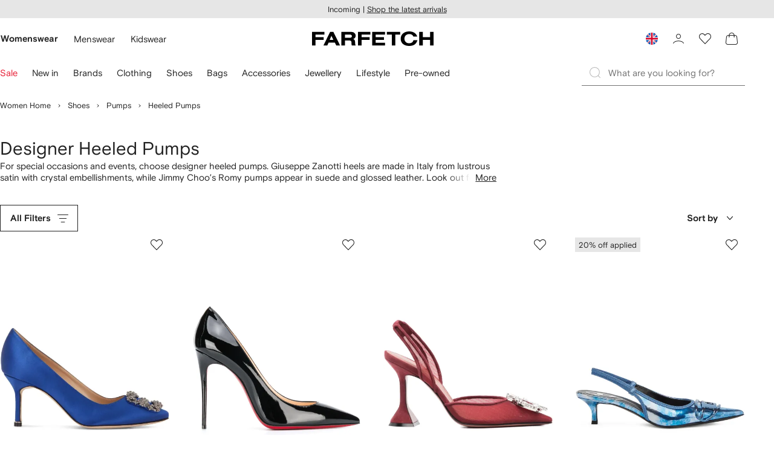

--- FILE ---
content_type: text/javascript
request_url: https://cdn-static.farfetch-contents.com/assets/portal-core-appportal/desktop/2376.client.ff5aa4ec9f822827abbd.esnext.js
body_size: 10886
content:
(self.webpackChunk_portal_app_portal_cr=self.webpackChunk_portal_app_portal_cr||[]).push([[2376],{15052:(e,t,r)=>{"use strict";r.d(t,{Z:()=>d});var n=r(52903),i=r(95476),o=r(33879),l=r(2784),a=r(61599),u=r(47054),c=r(75590);let s=(0,l.forwardRef)(({flow:e,onClick:t,...r},l)=>{let{isRTL:a}=(0,c.a)(),{handleArrowClick:s}=(0,u.Z)(e);return(0,n.tZ)(o.HX,{ref:l,onClick:e=>{e.preventDefault(),e.stopPropagation(),s(),t&&t(e)},...r,children:(0,n.tZ)(i.Z,{id:a?"prev"===e?"chevronRightSmall":"chevronLeftSmall":"prev"===e?"chevronLeftSmall":"chevronRightSmall"})})});s.displayName="CarouselArrowSmall";let d=(0,a.Z)(s,"CarouselArrowSmall")},19156:(e,t,r)=>{"use strict";r.d(t,{Z:()=>Z});var n=r(52903),i=r(41400),o=r(2784),l=r(61599),a=r(52248);let u=a.Z.div`
    overflow: auto;
`,c=(0,l.Z)(u,"PaginationContainer");var s=r(71675);let d=(0,a.Z)(s.E.div)`
    --scroll-track-height: 0.2rem;
    position: relative;
    width: 100%;
    height: var(--scroll-track-height);
    overflow: hidden;
    margin: var(--spacers-l12) 0;
    border-radius: var(--borders-corner-s);
    background-color: var(--colors-navigation-primary-active-stroke);
`,f=(e,t)=>{if(!e)return 0;let{clientWidth:r,scrollWidth:n}=e;return r/n*t};var p=r(34558),v=r(77713);function m(){return{scrollX:(0,v.B)(0),scrollY:(0,v.B)(0),scrollXProgress:(0,v.B)(0),scrollYProgress:(0,v.B)(0)}}function y(e,t,r){r.set(e&&t?e/t:0)}var b=r(11379),g=r(3960),O=r(9340),E=r(92825),h=r(16294),P=r(9028);function S(e){for(var t=[],r=1;r<arguments.length;r++)t[r-1]=arguments[r];var n=e.length;return(0,P.N)(t,function(){for(var r="",i=0;i<n;i++)r+=e[i],t[i]&&(r+=t[i].get());return r})}var w=r(52591);let j=(0,a.Z)(s.E.span)`
    will-change: transform;
    position: absolute;
    height: var(--scroll-track-height);
    border-radius: var(--borders-corner-s);
    background-color: var(--colors-navigation-primary-active-indicator);
`,T=(0,w.Z)(j,"Indicator");var D=r(28519);let I=(0,o.forwardRef)(({scrollElementRef:e,indicator:t=T,hideWithNoScroll:r=!1,...i},l)=>{let a=(0,o.useRef)(null),u=(0,D.Z)(l||null,a),{scrollXProgress:c}=function(e){var t=(0,p.h)(m);return(0,g.L)(function(){var r=e.current;if((0,O.k)(!!r,"ref provided to useScroll must be passed into a HTML element."),r){var n,i,o=(n=function(){return{xOffset:r.scrollLeft,yOffset:r.scrollTop,xMaxOffset:r.scrollWidth-r.offsetWidth,yMaxOffset:r.scrollHeight-r.offsetHeight}},(i=function(){var e=n(),r=e.xOffset,i=e.yOffset,o=e.xMaxOffset,l=e.yMaxOffset;t.scrollX.set(r),t.scrollY.set(i),y(r,o,t.scrollXProgress),y(i,l,t.scrollYProgress)})(),i),l=(0,b.E)(r,"scroll",o,{passive:!0}),a=(0,b.E)(r,"resize",o);return function(){l&&l(),a&&a()}}},[]),t}(e),s=(0,E.c)(0),v=(0,E.c)(0),P=(0,E.c)(null),w=(0,h.H)(c,e=>{let t=s.get();return t?e*(t-v.get()):0}),j=S`translate3d(${w}px, 0, 0)`,I=S`${v}px`;return(0,o.useEffect)(()=>{let t=e=>{s.set(e.clientWidth)},r=e=>{v.set(f(e,s.get()))},n=()=>{var n,i;(null===(n=null==a?void 0:a.current)||void 0===n?void 0:n.offsetParent)!==null&&t(a.current),r(e.current),null===(i=null==e?void 0:e.current)||void 0===i||i.dispatchEvent(new CustomEvent("scroll"))},i=new MutationObserver(n),o=new ResizeObserver(n);return t(a.current),r(null==e?void 0:e.current),e.current&&i.observe(e.current,{childList:!0}),a.current&&o.observe(a.current),e.current&&o.observe(e.current),()=>{i.disconnect(),o.disconnect()}},[e,s,v]),(0,o.useEffect)(()=>{let e=()=>{if(!r)return;let e=s.get(),t=v.get(),n=null;e>0&&t>0&&t>=e&&(n="none"),P.get()!==n&&P.set(n)};e();let t=s.onChange(e),n=v.onChange(e);return()=>{t(),n()}},[P,r,v,s]),(0,n.tZ)(d,{style:{display:P},ref:u,...i,children:(0,n.tZ)(t,{style:{transform:j,width:I}})})});I.displayName="ScrollFluidPagination";let C=(0,l.Z)(I,"ScrollFluidPagination"),_=(0,o.forwardRef)(({...e},t)=>{let{containerRef:r}=(0,o.useContext)(i.Z);return(0,n.tZ)(c,{children:(0,n.tZ)(C,{scrollElementRef:r,hideWithNoScroll:!0,ref:t,...e})})});_.displayName="BaseCarouselPagination";var N=r(27772);let A=(0,a.Z)(_)`
    overflow: auto;
    ${(0,N.Z)("Indicator")} {
        transition: none;
    }
`,Z=(0,l.Z)(A,"CarouselPagination")},80190:(e,t,r)=>{"use strict";r.d(t,{Z:()=>d});var n=r(52235),i=r(82904),o=r(3211),l=r(22619),a=r(61599),u=r(9793),c=r(52248);let s=(0,c.Z)(n.Z)`
    @media (${({theme:e})=>e.mediaQuery.md}) {
        overflow: hidden;
        display: block;
    }
    ${({theme:e,itemsToShow:t,scrollCue:r})=>(0,u.Z)(e.mediaQuery,t,r)}
`;s.defaultProps={wrapper:i.Z,carouselContainer:o.Z,itemsToShow:l.eq,scrollCue:l.E_,bleed:l.TA,variant:l.X6};let d=(0,a.Z)(s,l.X6)},3645:(e,t,r)=>{"use strict";r.d(t,{Z:()=>a});var n=r(61599),i=r(42327),o=r(52248);let l=(0,o.Z)(i.Z)`
    padding-top: calc(4 / 3 * 100%);
`,a=(0,n.Z)(l,"ProductCardImageSkeleton")},73027:(e,t,r)=>{"use strict";r.d(t,{Z:()=>a});var n=r(61599),i=r(42327),o=r(52248);let l=(0,o.Z)(i.Z)`
    height: 2.2rem;
`,a=(0,n.Z)(l,"ProductCardInfoSkeleton")},44143:(e,t,r)=>{"use strict";r.d(t,{Z:()=>a});var n=r(27772),i=r(61599),o=r(52248);let l=o.Z.div`
    ${(0,n.Z)("ProductCardInfoSkeleton")}:nth-of-type(2) {
        width: 70%;
        margin-top: 3.2rem;
    }

    ${(0,n.Z)("ProductCardInfoSkeleton")}:nth-of-type(3) {
        width: 90%;
        margin-top: var(--spacers-c6);
    }

    ${(0,n.Z)("ProductCardInfoSkeleton")}:nth-of-type(4) {
        width: 50%;
        margin-top: var(--spacers-c12);
    }
`,a=(0,i.Z)(l,"ProductCardSkeleton")},47121:(e,t,r)=>{"use strict";r.d(t,{Z:()=>f});var n=r(27772),i=r(61599),o=r(52903),l=r(2784),a=r(13422);let u=({children:e,value:t})=>{let r=(0,l.useRef)(null);return(0,o.tZ)(a.Z.Provider,{value:{...t,ref:r},children:e})},c=(0,l.forwardRef)(({as:e="div",children:t,buttonPosition:r,...n},i)=>(0,o.tZ)(u,{value:{buttonPosition:r},children:(0,o.tZ)(e,{ref:i,...n,children:t})}));c.displayName="BaseProductShowcase";var s=r(52248);let d=(0,s.Z)(c)`
    position: relative;
    max-width: var(--page-max-width);
    display: grid;
    grid-template-areas: 'header' 'content';

    &:has(> ${(0,n.Z)("ProductShowcaseFooter")}) {
        grid-template-areas: 'header' 'content' 'footer';

        ${({buttonPosition:e,theme:t})=>"top"===e?`
                    @media (${t.mediaQuery.sm}) {
                        grid-template-areas: 'header footer' 'content content';
                    }
                `:""}
    }

    grid-template-columns: minmax(0, 1fr);
    gap: var(--spacers-c24) var(--spacers-c12);

    @media (${({theme:e})=>e.mediaQuery.sm}) {
        gap: var(--spacers-l36) var(--spacers-c12);
    }

    & > ${(0,n.Z)("ProductShowcaseFooter")} {
        justify-content: ${({buttonPosition:e})=>"top"===e?"flex-end":"center"};
        align-items: ${({buttonPosition:e})=>"top"===e?"flex-end":"center"};
    }

    ${(0,n.Z)("CarouselContainer")} {
        display: block;
        grid-area: content;
    }

    ${(0,n.Z)("CarouselStandard")} ${(0,n.Z)("CarouselPagination")} {
        margin-top: var(--spacers-c24);
        margin-bottom: 0;

        @media (${({theme:e})=>e.mediaQuery.sm}) {
            margin-top: var(--spacers-l36);
        }
    }
`,f=(0,i.Z)(d,"ProductShowcase")},98708:(e,t,r)=>{"use strict";r.d(t,{Z:()=>l});var n=r(61599),i=r(52248);let o=i.Z.div`
    display: flex;
    flex-direction: column;
    justify-content: center;
    grid-area: header;
    word-break: break-word;
    hyphens: auto;
`,l=(0,n.Z)(o,"ProductShowcaseHeader")},64114:(e,t,r)=>{"use strict";r.d(t,{Z:()=>l});var n=r(61599),i=r(52248);let o=i.Z.div`
    display: grid;
    grid-area: content;
    grid-template-columns: repeat(2, 1fr);
    gap: var(--spacers-c24) var(--spacers-c12);

    @media (${({theme:e})=>e.mediaQuery.sm}) {
        gap: var(--spacers-l36) var(--spacers-c24);
    }

    @media (${({theme:e})=>e.mediaQuery.md}) {
        grid-template-columns: repeat(4, 1fr);
        gap: var(--spacers-l36);
    }

    @media (${({theme:e})=>e.mediaQuery.lg}) {
        gap: var(--spacers-l36) var(--spacers-c48);
    }
`,l=(0,n.Z)(o,"ProductShowcaseTileGrid")},13422:(e,t,r)=>{"use strict";r.d(t,{Z:()=>n});let n=(0,r(2784).createContext)({buttonPosition:"bottom"})},80950:e=>{var t={kind:"Document",definitions:[{kind:"OperationDefinition",operation:"query",name:{kind:"Name",value:"UserPreferences"},variableDefinitions:[],directives:[],selectionSet:{kind:"SelectionSet",selections:[{kind:"Field",name:{kind:"Name",value:"user"},arguments:[],directives:[],selectionSet:{kind:"SelectionSet",selections:[{kind:"Field",name:{kind:"Name",value:"preference"},arguments:[],directives:[],selectionSet:{kind:"SelectionSet",selections:[{kind:"Field",name:{kind:"Name",value:"recommendationsEnabled"},arguments:[],directives:[]},{kind:"Field",name:{kind:"Name",value:"recentlyViewedEnabled"},arguments:[],directives:[]}]}}]}}]}}],loc:{start:0,end:85}};t.loc.source={body:"query UserPreferences{user{preference{recommendationsEnabled recentlyViewedEnabled}}}",name:"GraphQL request",locationOffset:{line:1,column:1}};var r={};function n(e,t){for(var r=0;r<e.definitions.length;r++){var n=e.definitions[r];if(n.name&&n.name.value==t)return n}}t.definitions.forEach(function(e){if(e.name){var t=new Set;(function e(t,r){if("FragmentSpread"===t.kind)r.add(t.name.value);else if("VariableDefinition"===t.kind){var n=t.type;"NamedType"===n.kind&&r.add(n.name.value)}t.selectionSet&&t.selectionSet.selections.forEach(function(t){e(t,r)}),t.variableDefinitions&&t.variableDefinitions.forEach(function(t){e(t,r)}),t.definitions&&t.definitions.forEach(function(t){e(t,r)})})(e,t),r[e.name.value]=t}}),e.exports=t,e.exports.UserPreferences=function(e,t){var i={kind:e.kind,definitions:[n(e,t)]};e.hasOwnProperty("loc")&&(i.loc=e.loc);var o=r[t]||new Set,l=new Set,a=new Set;for(o.forEach(function(e){a.add(e)});a.size>0;){var u=a;a=new Set,u.forEach(function(e){l.has(e)||(l.add(e),(r[e]||new Set).forEach(function(e){a.add(e)}))})}return l.forEach(function(t){var r=n(e,t);r&&i.definitions.push(r)}),i}(t,"UserPreferences")},69802:(e,t,r)=>{"use strict";r.d(t,{a:()=>s});var n=r(91950),i=r(44143),o=r(3645),l=r(73027),a=r(52903);let u=()=>(0,a.BX)(i.Z,{children:[(0,a.tZ)(o.Z,{}),(0,a.tZ)(l.Z,{}),(0,a.tZ)(l.Z,{}),(0,a.tZ)(l.Z,{})]});var c=r(64114);let s=()=>(0,a.tZ)(c.Z,{children:Array.from({length:n.yp}).map((e,t)=>(0,a.tZ)(u,{},t))})},31522:(e,t,r)=>{"use strict";r.d(t,{f:()=>g});var n=r(80190),i=r(48033),o=r(91950),l=r(44143),a=r(3645),u=r(52903);let c=["bleed","itemsToShow","slideContainerComponent"];function s(e,t){var r=Object.keys(e);if(Object.getOwnPropertySymbols){var n=Object.getOwnPropertySymbols(e);t&&(n=n.filter(function(t){return Object.getOwnPropertyDescriptor(e,t).enumerable})),r.push.apply(r,n)}return r}function d(e){for(var t=1;t<arguments.length;t++){var r=null!=arguments[t]?arguments[t]:{};t%2?s(Object(r),!0).forEach(function(t){var n,i;n=t,i=r[t],(n=function(e){var t=function(e,t){if("object"!=typeof e||!e)return e;var r=e[Symbol.toPrimitive];if(void 0!==r){var n=r.call(e,t||"default");if("object"!=typeof n)return n;throw TypeError("@@toPrimitive must return a primitive value.")}return("string"===t?String:Number)(e)}(e,"string");return"symbol"==typeof t?t:String(t)}(n))in e?Object.defineProperty(e,n,{value:i,enumerable:!0,configurable:!0,writable:!0}):e[n]=i}):Object.getOwnPropertyDescriptors?Object.defineProperties(e,Object.getOwnPropertyDescriptors(r)):s(Object(r)).forEach(function(t){Object.defineProperty(e,t,Object.getOwnPropertyDescriptor(r,t))})}return e}function f(e){let{bleed:t=!0,itemsToShow:r,slideContainerComponent:s}=e,f=function(e,t){if(null==e)return{};var r,n,i=function(e,t){if(null==e)return{};var r,n,i={},o=Object.keys(e);for(n=0;n<o.length;n++)r=o[n],t.indexOf(r)>=0||(i[r]=e[r]);return i}(e,t);if(Object.getOwnPropertySymbols){var o=Object.getOwnPropertySymbols(e);for(n=0;n<o.length;n++)r=o[n],!(t.indexOf(r)>=0)&&Object.prototype.propertyIsEnumerable.call(e,r)&&(i[r]=e[r])}return i}(e,c);return(0,u.tZ)(n.Z,d(d({bleed:t,"data-testid":"minimal-carousel-skeleton",itemsToShow:r},f),{},{children:(0,u.tZ)(i.Z,{isAligned:!0,slideContainer:s,children:Array.from({length:o.Xe}).map((e,t)=>(0,u.tZ)(l.Z,{children:(0,u.tZ)(a.Z,{})},t))})}))}var p=r(66825),v=r(93809);let m=["withTitle","itemsToShow","slideContainerComponent"];function y(e,t){var r=Object.keys(e);if(Object.getOwnPropertySymbols){var n=Object.getOwnPropertySymbols(e);t&&(n=n.filter(function(t){return Object.getOwnPropertyDescriptor(e,t).enumerable})),r.push.apply(r,n)}return r}function b(e){for(var t=1;t<arguments.length;t++){var r=null!=arguments[t]?arguments[t]:{};t%2?y(Object(r),!0).forEach(function(t){var n,i;n=t,i=r[t],(n=function(e){var t=function(e,t){if("object"!=typeof e||!e)return e;var r=e[Symbol.toPrimitive];if(void 0!==r){var n=r.call(e,t||"default");if("object"!=typeof n)return n;throw TypeError("@@toPrimitive must return a primitive value.")}return("string"===t?String:Number)(e)}(e,"string");return"symbol"==typeof t?t:String(t)}(n))in e?Object.defineProperty(e,n,{value:i,enumerable:!0,configurable:!0,writable:!0}):e[n]=i}):Object.getOwnPropertyDescriptors?Object.defineProperties(e,Object.getOwnPropertyDescriptors(r)):y(Object(r)).forEach(function(t){Object.defineProperty(e,t,Object.getOwnPropertyDescriptor(r,t))})}return e}let g=e=>{let{withTitle:t,itemsToShow:r,slideContainerComponent:n}=e,i=function(e,t){if(null==e)return{};var r,n,i=function(e,t){if(null==e)return{};var r,n,i={},o=Object.keys(e);for(n=0;n<o.length;n++)r=o[n],t.indexOf(r)>=0||(i[r]=e[r]);return i}(e,t);if(Object.getOwnPropertySymbols){var o=Object.getOwnPropertySymbols(e);for(n=0;n<o.length;n++)r=o[n],!(t.indexOf(r)>=0)&&Object.prototype.propertyIsEnumerable.call(e,r)&&(i[r]=e[r])}return i}(e,m);return(0,u.BX)(v.Z,b(b({gap:"c16","data-testid":"minimal-skeleton"},i),{},{children:[t?(0,u.tZ)(p.YP,{width:"35%"}):null,(0,u.tZ)(f,{bleed:!1,itemsToShow:r??o.kK,slideContainerComponent:n})]}))}},86520:(e,t,r)=>{"use strict";r.d(t,{n:()=>j});var n=r(66825),i=r(80190),o=r(48033),l=r(43323),a=r(15052),u=r(19156),c=r(91950),s=r(44143),d=r(3645),f=r(73027),p=r(52903);let v=()=>(0,p.BX)(s.Z,{children:[(0,p.tZ)(d.Z,{}),(0,p.tZ)(f.Z,{}),(0,p.tZ)(f.Z,{}),(0,p.tZ)(f.Z,{})]});var m=r(7936);function y(e,t){var r=Object.keys(e);if(Object.getOwnPropertySymbols){var n=Object.getOwnPropertySymbols(e);t&&(n=n.filter(function(t){return Object.getOwnPropertyDescriptor(e,t).enumerable})),r.push.apply(r,n)}return r}function b(e){for(var t=1;t<arguments.length;t++){var r=null!=arguments[t]?arguments[t]:{};t%2?y(Object(r),!0).forEach(function(t){var n,i;n=t,i=r[t],(n=function(e){var t=function(e,t){if("object"!=typeof e||!e)return e;var r=e[Symbol.toPrimitive];if(void 0!==r){var n=r.call(e,t||"default");if("object"!=typeof n)return n;throw TypeError("@@toPrimitive must return a primitive value.")}return("string"===t?String:Number)(e)}(e,"string");return"symbol"==typeof t?t:String(t)}(n))in e?Object.defineProperty(e,n,{value:i,enumerable:!0,configurable:!0,writable:!0}):e[n]=i}):Object.getOwnPropertyDescriptors?Object.defineProperties(e,Object.getOwnPropertyDescriptors(r)):y(Object(r)).forEach(function(t){Object.defineProperty(e,t,Object.getOwnPropertyDescriptor(r,t))})}return e}function g(e){let{withPagination:t,slideContainerComponent:r}=e,n=(0,m.d)();return(0,p.BX)(i.Z,b(b({"data-testid":"showcase-carousel-skeleton"},n),{},{children:[(0,p.tZ)(o.Z,{isAligned:!0,slideContainer:r,children:Array.from({length:c.yp}).map((e,t)=>(0,p.tZ)(v,{},t))}),(0,p.BX)(l.Z,{children:[(0,p.tZ)(a.Z,{flow:"prev"}),(0,p.tZ)(a.Z,{flow:"next"})]}),t?(0,p.tZ)(u.Z,{}):null]}))}var O=r(47121),E=r(98708),h=r(93809);let P=["withTitle","withSubTitle","withPagination","withSkeleton","itemsToShow","slideContainerComponent"];function S(e,t){var r=Object.keys(e);if(Object.getOwnPropertySymbols){var n=Object.getOwnPropertySymbols(e);t&&(n=n.filter(function(t){return Object.getOwnPropertyDescriptor(e,t).enumerable})),r.push.apply(r,n)}return r}function w(e){for(var t=1;t<arguments.length;t++){var r=null!=arguments[t]?arguments[t]:{};t%2?S(Object(r),!0).forEach(function(t){var n,i;n=t,i=r[t],(n=function(e){var t=function(e,t){if("object"!=typeof e||!e)return e;var r=e[Symbol.toPrimitive];if(void 0!==r){var n=r.call(e,t||"default");if("object"!=typeof n)return n;throw TypeError("@@toPrimitive must return a primitive value.")}return("string"===t?String:Number)(e)}(e,"string");return"symbol"==typeof t?t:String(t)}(n))in e?Object.defineProperty(e,n,{value:i,enumerable:!0,configurable:!0,writable:!0}):e[n]=i}):Object.getOwnPropertyDescriptors?Object.defineProperties(e,Object.getOwnPropertyDescriptors(r)):S(Object(r)).forEach(function(t){Object.defineProperty(e,t,Object.getOwnPropertyDescriptor(r,t))})}return e}let j=e=>{let{withTitle:t,withSubTitle:r,withPagination:i,withSkeleton:o,itemsToShow:l,slideContainerComponent:a}=e,u=function(e,t){if(null==e)return{};var r,n,i=function(e,t){if(null==e)return{};var r,n,i={},o=Object.keys(e);for(n=0;n<o.length;n++)r=o[n],t.indexOf(r)>=0||(i[r]=e[r]);return i}(e,t);if(Object.getOwnPropertySymbols){var o=Object.getOwnPropertySymbols(e);for(n=0;n<o.length;n++)r=o[n],!(t.indexOf(r)>=0)&&Object.prototype.propertyIsEnumerable.call(e,r)&&(i[r]=e[r])}return i}(e,P);return(0,p.BX)(O.Z,w(w({buttonPosition:"top","data-testid":"showcase-skeleton"},u),{},{children:[t||r?(0,p.BX)(E.Z,{as:h.Z,gap:"c8",children:[t?(0,p.tZ)(n.Li,{width:"35%"}):null,r?(0,p.tZ)(n.YB,{width:"30%"}):null]}):null,(0,p.tZ)(g,{withPagination:i,itemsToShow:l,slideContainerComponent:a})]}))}},91950:(e,t,r)=>{"use strict";r.d(t,{$L:()=>s,SG:()=>d,Xe:()=>a,il:()=>m,k2:()=>p,kK:()=>f,tE:()=>c,vY:()=>v,vo:()=>y,yp:()=>l,yz:()=>u});var n=r(22619);function i(e,t){var r=Object.keys(e);if(Object.getOwnPropertySymbols){var n=Object.getOwnPropertySymbols(e);t&&(n=n.filter(function(t){return Object.getOwnPropertyDescriptor(e,t).enumerable})),r.push.apply(r,n)}return r}function o(e){for(var t=1;t<arguments.length;t++){var r=null!=arguments[t]?arguments[t]:{};t%2?i(Object(r),!0).forEach(function(t){var n,i;n=t,i=r[t],(n=function(e){var t=function(e,t){if("object"!=typeof e||!e)return e;var r=e[Symbol.toPrimitive];if(void 0!==r){var n=r.call(e,t||"default");if("object"!=typeof n)return n;throw TypeError("@@toPrimitive must return a primitive value.")}return("string"===t?String:Number)(e)}(e,"string");return"symbol"==typeof t?t:String(t)}(n))in e?Object.defineProperty(e,n,{value:i,enumerable:!0,configurable:!0,writable:!0}):e[n]=i}):Object.getOwnPropertyDescriptors?Object.defineProperties(e,Object.getOwnPropertyDescriptors(r)):i(Object(r)).forEach(function(t){Object.defineProperty(e,t,Object.getOwnPropertyDescriptor(r,t))})}return e}let l=6,a=6,u=50,c=12,s=12,d=12,f={xs:4,sm:4,md:4,lg:4,xl:4},p={displayThumbnailImages:!1,displayPagination:!1,displayWishlist:!0,displaySkeleton:!0,displayWishlistButton:!0,displayLabel:!0,displaySecondaryCTA:!0},v={x:1,y:0},m=o(o({},n.eq),{},{_initial:2,xs:2}),y=o(o({},n.E_),{},{_initial:n.XD.SMALL,xs:n.XD.SMALL})},87990:(e,t,r)=>{"use strict";r.d(t,{c:()=>d});var n=r(41344),i=r(24607),o=r(73253),l=r(87639),a=r(22224),u=r(88310);function c(e,t){var r=Object.keys(e);if(Object.getOwnPropertySymbols){var n=Object.getOwnPropertySymbols(e);t&&(n=n.filter(function(t){return Object.getOwnPropertyDescriptor(e,t).enumerable})),r.push.apply(r,n)}return r}function s(e){for(var t=1;t<arguments.length;t++){var r=null!=arguments[t]?arguments[t]:{};t%2?c(Object(r),!0).forEach(function(t){var n,i;n=t,i=r[t],(n=function(e){var t=function(e,t){if("object"!=typeof e||!e)return e;var r=e[Symbol.toPrimitive];if(void 0!==r){var n=r.call(e,t||"default");if("object"!=typeof n)return n;throw TypeError("@@toPrimitive must return a primitive value.")}return("string"===t?String:Number)(e)}(e,"string");return"symbol"==typeof t?t:String(t)}(n))in e?Object.defineProperty(e,n,{value:i,enumerable:!0,configurable:!0,writable:!0}):e[n]=i}):Object.getOwnPropertyDescriptors?Object.defineProperties(e,Object.getOwnPropertyDescriptors(r)):c(Object(r)).forEach(function(t){Object.defineProperty(e,t,Object.getOwnPropertyDescriptor(r,t))})}return e}function d(e){let{page:t}=(0,a.V7)(),{knownRootCategories:r}=t,c=e.suggestionType===i.sW.LISTING_PREVIEW;return{performLoadTracker:function(t){let i,{suggestions:o,initialLoadTime:a,error:s,moduleStateOverride:d,recommendationId:f=null,outfitSource:p=null,strategy:v=null}=t;if(c)return;let m=null==o?void 0:o.length,y=!o||s?[]:o,b=(0,l.xH)(e.actionArea),g=[(0,l.XO)(e.suggestionType,b,y,f,p)],O=(0,l.vz)(y),E=(0,l.FY)(y),h=(0,l.Jc)(y),P=(0,l.nw)(y,r),S=(0,l.ix)(e.coords);i=s?n.c9.ERROR:m?n.c9.LOAD:n.c9.UNLOAD;let w=Date.now()-a,j=(0,l.$t)(e.suggestionType,p),T={tid:n.Mq.Load,actionArea:b,moduleId:g,moduleVersion:[""],modulePublicationDate:[""],moduleState:d?[d]:[i],moduleContentID:[[""]],moduleContentVersion:[[""]],moduleContentPublicationDate:[[""]],recommendationsId:[f||""],moduleType:[n.cG],contentType:[j],recsType:[(0,l.qT)(e.suggestionType,p)],recsStrategy:(0,l.D_)(e.suggestionType,j,y,v),targetType:O,targetId:E,moduleContentDepartment:P,itemCoordinates:S,moduleBenefit:[""],moduleLoadTime:w,val:{productIdsFastDelivery:h}};(0,u.Z)((0,l.Cw)(T))},performSeenTracker:function(t){let{suggestions:i,recommendationId:o=null,outfitSource:a=null,strategy:s=null}=t;if(!i||c)return;let d=(0,l.xH)(e.actionArea),f=(0,l.$t)(e.suggestionType,a),p=[(0,l.XO)(e.suggestionType,d,i,o,a)],v=(0,l.vz)(i),m=(0,l.FY)(i),y=(0,l.Jc)(i),b=(0,l.nw)(i,r),g={tid:n.Mq.Seen,actionArea:d,moduleId:p,moduleVersion:[""],modulePublicationDate:[""],moduleState:[n.c9.SEEN],moduleContentID:[[""]],moduleContentVersion:[[""]],moduleContentPublicationDate:[[""]],recommendationsId:[o||""],moduleType:[n.cG],contentType:[f],recsType:[(0,l.qT)(e.suggestionType,a)],recsStrategy:(0,l.D_)(e.suggestionType,f,i,s),targetType:v,targetId:m,moduleContentDepartment:b,val:{productIdsFastDelivery:y}};(0,u.Z)((0,l.Cw)(g))},performContentSeenTracker:function(t,i,a,d,f,p){var v,m;if(!t||!i||c)return;let y=(0,l.xH)(e.actionArea),b=(0,l.$t)(e.suggestionType,d),g=[(0,l.XO)(e.suggestionType,y,i,a,d)],O=(0,l.vz)([t]),E=(0,l.FY)([t]),h=(0,l.nw)([t],r),P=d===o.zp.MANUAL?"stl_manual":"1",S=(null===(v=t.deliveryMethods)||void 0===v?void 0:v.some(e=>e.type===o.l.FAST_DELIVERY))||!1,w={tid:n.Mq.ContentSeen,actionArea:y,moduleId:g,moduleVersion:[""],modulePublicationDate:[""],moduleState:[n.c9.SEEN],moduleContentID:[[""]],moduleContentVersion:[[""]],moduleContentPublicationDate:[[""]],recommendationsId:[a||""],moduleType:[n.cG],contentType:[b],recsType:[(0,l.qT)(e.suggestionType,d)],recsStrategy:[b===n.wF.DYNAMIC&&(null==t?void 0:t.strategy)||""],targetType:O,targetId:E,moduleContentDepartment:h,val:JSON.stringify(s(s({recommendationsModuleName:null===(m=e.suggestionType)||void 0===m?void 0:m.toLowerCase(),recommendationsStrategy:null==t?void 0:t.strategy,recommendationsId:p,merchandiseTagId:null==t?void 0:t.merchandiseTagId,productId:null==t?void 0:t.id,position:f},"SHOP_THE_LOOK"===e.suggestionType?{recommendationsOutfitRank:P}:{}),{},{productIdsFastDelivery:S}))};(0,u.Z)((0,l.Cw)(w))},performWishlistTracker:function(t,r,i,o,a){if(c)return;let s=(0,l.xH)(e.actionArea),d=[(0,l.XO)(e.suggestionType,s,t,i,a)],f={tid:o?n.Mq.RemoveFromWishlist:n.Mq.AddToWishlist,moduleId:d,modulePublicationDate:[""],moduleVersion:[""],targetId:[r]};(0,u.Z)((0,l.Cw)(f))},performMovementTracker:function(t,r,o,a){if(!t||c)return;let s=(0,l.xH)(e.actionArea),d=[(0,l.XO)(e.suggestionType,s,t,r,a)],f={tid:o===i.AI.NEXT?n.Mq.MoveRight:n.Mq.MoveLeft,moduleId:d,modulePublicationDate:[""],moduleVersion:[""]};(0,u.Z)((0,l.Cw)(f))},performExternalTriggersClickTracker:function(e){if(!e||c)return;let t=null==e?void 0:e.find(e=>"CLICK"===e.type);null!=t&&t.uri&&navigator.sendBeacon(t.uri)},performExternalTriggersViewTracker:function(e){if(c)return;let t=null==e?void 0:e.find(e=>"VIEW"===e.type);if(null!=t&&t.uri){let e=document.createElement("img");e.style.display="none",e.src=null==t?void 0:t.uri,document.body.appendChild(e)}},buildDataFFrefUrlTracker:function(t,r,n,i){if(!t)return;if(null!=i&&i.ffRef)return i.ffRef;let o=(0,l.xH)(e.actionArea),a=[(0,l.XO)(e.suggestionType,o,t,r,n)];return`inspirationModule|${a}|||||`}}}},7936:(e,t,r)=>{"use strict";r.d(t,{d:()=>i});var n=r(91950);let i=()=>({itemsToShow:n.il,scrollCue:n.vo})},2376:(e,t,r)=>{"use strict";r.d(t,{fN:()=>s.f,Vw:()=>H,ev:()=>o.ev,NH:()=>q,d0:()=>o.d0,sW:()=>o.sW,vt:()=>X.v,vO:()=>K});var n=r(22441),i=r(91950),o=r(24607),l=r(38939),a=r(2784),u=r(66963),c=r(65536),s=r(31522),d=r(86520),f=r(49203),p=r(43495),v=r(41344),m=r(87990);let y=e=>{let{performLoadTracker:t}=(0,m.c)(e);(0,a.useEffect)(()=>{t({suggestions:null,moduleStateOverride:v.c9.PLACEHOLDER,initialLoadTime:Date.now()})},[])};var b=r(69802);function g(e,t){var r=Object.keys(e);if(Object.getOwnPropertySymbols){var n=Object.getOwnPropertySymbols(e);t&&(n=n.filter(function(t){return Object.getOwnPropertyDescriptor(e,t).enumerable})),r.push.apply(r,n)}return r}function O(e){for(var t=1;t<arguments.length;t++){var r=null!=arguments[t]?arguments[t]:{};t%2?g(Object(r),!0).forEach(function(t){var n,i;n=t,i=r[t],(n=function(e){var t=function(e,t){if("object"!=typeof e||!e)return e;var r=e[Symbol.toPrimitive];if(void 0!==r){var n=r.call(e,t||"default");if("object"!=typeof n)return n;throw TypeError("@@toPrimitive must return a primitive value.")}return("string"===t?String:Number)(e)}(e,"string");return"symbol"==typeof t?t:String(t)}(n))in e?Object.defineProperty(e,n,{value:i,enumerable:!0,configurable:!0,writable:!0}):e[n]=i}):Object.getOwnPropertyDescriptors?Object.defineProperties(e,Object.getOwnPropertyDescriptors(r)):g(Object(r)).forEach(function(t){Object.defineProperty(e,t,Object.getOwnPropertyDescriptor(r,t))})}return e}let E={eligibleSubfolders:null,loggedUserConstraint:{subfolders:null},guestConstraint:{subfolders:null}},h={[o.sW.RECOMMENDED]:O(O({},E),{},{loggedUserConstraint:{subfolders:["/cn"]},guestConstraint:{subfolders:null}}),[o.sW.FEATURED]:O(O({},E),{},{configurationByPage:{product:O(O({},E),{},{eligibleSubfolders:["/","/ae","/ar-ae","/ar","/at","/au","/be","/bh","/br","/by","/ca","/ch","/co","/cn","/de","/dk","/es","/fr","/gr","/hk","/hr","/ie","/il","/in","/it","/jp","/kr","/kw","/mx","/my","/nl","/ph","/pl","/pt","/qa","/ro","/sa","/se","/sg","/th","/tr","/tw","/uk","/za"]})}}),[o.sW.RECENTLY_VIEWED]:O(O({},E),{},{guestConstraint:{subfolders:["/cn"]},loggedUserConstraint:{subfolders:["/cn"]}}),[o.sW.ALTERNATIVE]:E,[o.sW.SAME_COLLECTION]:E,[o.sW.SIMILAR]:E,[o.sW.SAME_BRAND_DIFFERENT_STYLE]:E};var P=r(73253),S=r(95407),w=r(22224),j=r(1637),T=r(80950),D=r.n(T);let I={[o.sW.RECOMMENDED]:h.RECOMMENDED,[o.sW.FEATURED]:h.FEATURED,[o.sW.ALTERNATIVE]:h.ALTERNATIVE,[o.sW.SAME_COLLECTION]:h.SAME_COLLECTION,[o.sW.SIMILAR]:h.SIMILAR,[o.sW.SAME_BRAND_DIFFERENT_STYLE]:h.SAME_BRAND_DIFFERENT_STYLE,[o.sW.RECENTLY_VIEWED]:h.RECENTLY_VIEWED};var C=r(52903);let _=["children","fallback","displayOptions","isIntersecting"],N=["layout"],A=["fallbackProps","loadTrackerProps","children"];function Z(e,t){var r=Object.keys(e);if(Object.getOwnPropertySymbols){var n=Object.getOwnPropertySymbols(e);t&&(n=n.filter(function(t){return Object.getOwnPropertyDescriptor(e,t).enumerable})),r.push.apply(r,n)}return r}function R(e){for(var t=1;t<arguments.length;t++){var r=null!=arguments[t]?arguments[t]:{};t%2?Z(Object(r),!0).forEach(function(t){var n,i;n=t,i=r[t],(n=function(e){var t=function(e,t){if("object"!=typeof e||!e)return e;var r=e[Symbol.toPrimitive];if(void 0!==r){var n=r.call(e,t||"default");if("object"!=typeof n)return n;throw TypeError("@@toPrimitive must return a primitive value.")}return("string"===t?String:Number)(e)}(e,"string");return"symbol"==typeof t?t:String(t)}(n))in e?Object.defineProperty(e,n,{value:i,enumerable:!0,configurable:!0,writable:!0}):e[n]=i}):Object.getOwnPropertyDescriptors?Object.defineProperties(e,Object.getOwnPropertyDescriptors(r)):Z(Object(r)).forEach(function(t){Object.defineProperty(e,t,Object.getOwnPropertyDescriptor(r,t))})}return e}function L(e,t){if(null==e)return{};var r,n,i=function(e,t){if(null==e)return{};var r,n,i={},o=Object.keys(e);for(n=0;n<o.length;n++)r=o[n],t.indexOf(r)>=0||(i[r]=e[r]);return i}(e,t);if(Object.getOwnPropertySymbols){var o=Object.getOwnPropertySymbols(e);for(n=0;n<o.length;n++)r=o[n],!(t.indexOf(r)>=0)&&Object.prototype.propertyIsEnumerable.call(e,r)&&(i[r]=e[r])}return i}let M=(0,l.Z)("div",{target:"egreq1v0"})("width:100%;:empty,:has(> input),:has([data-loading='true']){",e=>{let{hasSkeleton:t}=e;return t?"display: none;":"margin-top: calc(-1 * var(--product-stack-gap, 0));"},";}"),k={[o.d0.SHOWCASE]:d.n,[o.d0.MINIMAL]:s.f,[o.d0.GRID]:b.a,default:()=>null},W=e=>{let{children:t,fallback:r,displayOptions:n,isIntersecting:i}=e,l=L(e,_);y(l);let{data:a,loading:u,error:c}=function(e){var t,r,n;let{page:{pageName:i,isChinaDomain:l},locale:{subfolder:a}}=(0,w.V7)(),{user:{isLogged:u}}=(0,S.useLogin)(),c=!!(e===P.Cg.FEATURED&&l),s=I[e],d=null!=s&&s.configurationByPage?s.configurationByPage[i??""]:s,f=null==d||!d.eligibleSubfolders||d.eligibleSubfolders.includes(a??""),p=null!=d&&!!d.loggedUserConstraint&&(null===(t=d.loggedUserConstraint.subfolders)||void 0===t?void 0:t.includes(a??"")),v=null!=d&&!!d.guestConstraint&&(null===(r=d.guestConstraint.subfolders)||void 0===r?void 0:r.includes(a??"")),m=u&&p,{data:y,loading:b,error:g}=(0,j.useQuery)(D(),{skip:!m||c,ssr:!1});if(c)return{data:!1,loading:b,error:g};if(m){let t=null==y?void 0:null===(n=y.user)||void 0===n?void 0:n.preference;return{data:({[o.sW.RECOMMENDED]:null==t?void 0:t.recommendationsEnabled,[o.sW.RECENTLY_VIEWED]:null==t?void 0:t.recentlyViewedEnabled})[e]??!1,loading:b,error:g}}return f&&(u||!v)?{data:!0,loading:b,error:g}:{data:!1,loading:b,error:g}}(l.suggestionType),s=!!(null!=n&&n.displaySkeleton);return u||!i?(0,C.tZ)(M,{hasSkeleton:s,children:r?(0,C.tZ)(r,{}):null}):!a||c?null:(0,C.tZ)(C.HY,{children:t})},x=e=>{let{fallbackProps:{layout:t},loadTrackerProps:r,children:n}=e,i=L(e.fallbackProps,N),o=L(e,A),l=(0,a.useRef)(null),s=(0,p.Z)(l),d=k[t]||k.default,{performLoadTracker:v}=(0,m.c)(r),y=!!(null!=i&&i.withSkeleton);return(0,C.tZ)(u.Z,{onError:function(e){try{v({suggestions:null,error:e,initialLoadTime:Date.now()})}catch(t){f.monitoringService.warning(t,{productSuggestionsModule:"performLoadTracker"})}},children:(0,C.tZ)(M,R(R({hasSkeleton:y,ref:l},o),{},{children:(0,C.tZ)(W,R(R(R({},r),y&&{fallback:()=>(0,C.tZ)(d,R({},i))}),{},{isIntersecting:s,children:(0,C.tZ)(c.TT,{until:s,children:(0,C.tZ)(c.BY,{fallback:y?(0,C.tZ)(d,R({},i)):null,children:"function"==typeof n?n(R(R({},o),{},{isIntersecting:s,fallback:()=>(0,C.tZ)(d,R({},i))})):n})})}))}))})},Y=["className"];function V(e,t){var r=Object.keys(e);if(Object.getOwnPropertySymbols){var n=Object.getOwnPropertySymbols(e);t&&(n=n.filter(function(t){return Object.getOwnPropertyDescriptor(e,t).enumerable})),r.push.apply(r,n)}return r}function F(e){for(var t=1;t<arguments.length;t++){var r=null!=arguments[t]?arguments[t]:{};t%2?V(Object(r),!0).forEach(function(t){var n,i;n=t,i=r[t],(n=function(e){var t=function(e,t){if("object"!=typeof e||!e)return e;var r=e[Symbol.toPrimitive];if(void 0!==r){var n=r.call(e,t||"default");if("object"!=typeof n)return n;throw TypeError("@@toPrimitive must return a primitive value.")}return("string"===t?String:Number)(e)}(e,"string");return"symbol"==typeof t?t:String(t)}(n))in e?Object.defineProperty(e,n,{value:i,enumerable:!0,configurable:!0,writable:!0}):e[n]=i}):Object.getOwnPropertyDescriptors?Object.defineProperties(e,Object.getOwnPropertyDescriptors(r)):V(Object(r)).forEach(function(t){Object.defineProperty(e,t,Object.getOwnPropertyDescriptor(r,t))})}return e}let $=(0,c.Vo)(()=>Promise.all([r.e(12290),r.e(42576),r.e(85898),r.e(42116),r.e(25019)]).then(r.bind(r,21410)).then(e=>{let{LayoutSelector:t}=e;return t}),{moduleId:"../../node_modules/@modules/product-suggestions/src/components/layout-selector/index.ts"}),H=e=>{var t,r,l,u,c;let{className:s}=e,d=function(e,t){if(null==e)return{};var r,n,i=function(e,t){if(null==e)return{};var r,n,i={},o=Object.keys(e);for(n=0;n<o.length;n++)r=o[n],t.indexOf(r)>=0||(i[r]=e[r]);return i}(e,t);if(Object.getOwnPropertySymbols){var o=Object.getOwnPropertySymbols(e);for(n=0;n<o.length;n++)r=o[n],!(t.indexOf(r)>=0)&&Object.prototype.propertyIsEnumerable.call(e,r)&&(i[r]=e[r])}return i}(e,Y),{getCoords:f}=(0,n.wr)(),p=(0,a.useRef)(null);(0,a.useEffect)(()=>{p.current=d.actionArea!==o.ev.MODAL?f():i.vY},[]);let v=F(F({},d),{},{actionArea:d.actionArea||o.ev.PAGE,coords:p.current,displayOptions:F(F({},i.k2),"displayOptions"in d?F({},d.displayOptions):{})}),m={layout:d.layout,withPagination:(0,o.Pd)(d)?null===(t=d.displayOptions)||void 0===t?void 0:t.displayPagination:void 0,withSubTitle:(0,o.Pd)(d)?!!d.subTitle:void 0,withSkeleton:(null===(r=v.displayOptions)||void 0===r?void 0:r.displaySkeleton)||(null===(l=d.displayOptions)||void 0===l?void 0:l.displaySkeleton),itemsToShow:null===(u=d.displayOptions)||void 0===u?void 0:u.itemsToShow,withTitle:!!d.title,slideContainerComponent:null===(c=d.displayOptions)||void 0===c?void 0:c.slideContainerComponent};return(0,C.tZ)(x,{fallbackProps:m,loadTrackerProps:v,className:s,children:e=>{let{isIntersecting:t,fallback:r}=e;return(0,C.tZ)($,F(F({},v),{},{isIntersecting:t,fallback:r}))}})};var B=r(88310);function U(e,t){var r=Object.keys(e);if(Object.getOwnPropertySymbols){var n=Object.getOwnPropertySymbols(e);t&&(n=n.filter(function(t){return Object.getOwnPropertyDescriptor(e,t).enumerable})),r.push.apply(r,n)}return r}let q=e=>{let t=(0,a.useRef)(null),r=(0,p.Z)(t);return(0,a.useEffect)(()=>{r&&(0,B.Z)({tid:v.Mq.BoundaryReached})},[r]),(0,C.tZ)("div",function(e){for(var t=1;t<arguments.length;t++){var r=null!=arguments[t]?arguments[t]:{};t%2?U(Object(r),!0).forEach(function(t){var n,i;n=t,i=r[t],(n=function(e){var t=function(e,t){if("object"!=typeof e||!e)return e;var r=e[Symbol.toPrimitive];if(void 0!==r){var n=r.call(e,t||"default");if("object"!=typeof n)return n;throw TypeError("@@toPrimitive must return a primitive value.")}return("string"===t?String:Number)(e)}(e,"string");return"symbol"==typeof t?t:String(t)}(n))in e?Object.defineProperty(e,n,{value:i,enumerable:!0,configurable:!0,writable:!0}):e[n]=i}):Object.getOwnPropertyDescriptors?Object.defineProperties(e,Object.getOwnPropertyDescriptors(r)):U(Object(r)).forEach(function(t){Object.defineProperty(e,t,Object.getOwnPropertyDescriptor(r,t))})}return e}({ref:t,"data-tracking-only":!0},e))};var X=r(8464),z=r(76699),G=r(25253);let K=()=>{let{t:e}=(0,z.$)(),{user:t}=(0,G.aF)(),r=(null==t?void 0:t.__typename)==="RegisteredUser",n=e("wbt_meet_the_bestsellers","Meet the bestsellers"),i=e("wbt_bestsellers_for_you","Bestsellers, edited for you");return r?i:n}},41344:(e,t,r)=>{"use strict";let n,i;r.d(t,{Iu:()=>f,Jk:()=>c,Mq:()=>O,Mr:()=>a,YA:()=>u,_f:()=>b,_v:()=>p,a5:()=>l,c9:()=>v,cG:()=>m,r1:()=>y,wF:()=>n,xb:()=>g});var o=r(24607);let l="_",a="-",u=",",c="Local",s="alsoavailablein",d="recs",f={[o.sW.SAME_COLLECTION]:s,[o.sW.RECOMMENDED]:d,[o.sW.RECOMMENDED_FOR_YOU]:d,[o.sW.NEW_IN]:d,[o.sW.FEATURED]:"featured",[o.sW.ALTERNATIVE]:s,[o.sW.SAME_BRAND_DIFFERENT_STYLE]:d,[o.sW.SIMILAR]:d,[o.sW.THIS_WEEKS_MOST_WANTED]:d,[o.sW.RECENTLY_VIEWED]:"recView",[o.sW.SHOP_THE_LOOK]:"shopthelook",[o.sW.TOP_SELLERS]:"topsellers",[o.sW.RECOMMENDED_BY_ITEMS]:"recsbyitems",[o.sW.LISTING_PREVIEW]:d},p={[o.ev.PAGE]:"page_inView",[o.ev.SEARCH_BOX]:"searchBox_shortcuts",[o.ev.MODAL]:"modal_inView"},v={SEEN:"seen",LOAD:"load",IDLE:"idle",ERROR:"error",UNLOAD:"unload",HIDDEN:"hidden",PLACEHOLDER:"placeholder"},m="ProductList";!function(e){e.DYNAMIC="dynamic",e.SERVICE="service",e.CURATED="curated"}(n||(n={}));let y={[o.sW.SAME_COLLECTION]:n.SERVICE,[o.sW.RECOMMENDED]:n.DYNAMIC,[o.sW.RECOMMENDED_FOR_YOU]:n.DYNAMIC,[o.sW.NEW_IN]:n.DYNAMIC,[o.sW.FEATURED]:n.DYNAMIC,[o.sW.ALTERNATIVE]:n.DYNAMIC,[o.sW.SAME_BRAND_DIFFERENT_STYLE]:n.DYNAMIC,[o.sW.SIMILAR]:n.DYNAMIC,[o.sW.THIS_WEEKS_MOST_WANTED]:n.DYNAMIC,[o.sW.RECENTLY_VIEWED]:n.SERVICE,[o.sW.SHOP_THE_LOOK]:n.DYNAMIC,[o.sW.TOP_SELLERS]:n.DYNAMIC,[o.sW.RECOMMENDED_BY_ITEMS]:n.DYNAMIC,[o.sW.LISTING_PREVIEW]:n.SERVICE};!function(e){e.INSPIRE="inspire",e.LOCAL="local engine ",e.CERTONA="certona"}(i||(i={}));let b={[o.sW.SAME_COLLECTION]:"",[o.sW.RECOMMENDED]:i.INSPIRE,[o.sW.RECOMMENDED_FOR_YOU]:i.INSPIRE,[o.sW.NEW_IN]:i.INSPIRE,[o.sW.FEATURED]:i.INSPIRE,[o.sW.ALTERNATIVE]:i.INSPIRE,[o.sW.SAME_BRAND_DIFFERENT_STYLE]:i.INSPIRE,[o.sW.SIMILAR]:i.INSPIRE,[o.sW.THIS_WEEKS_MOST_WANTED]:i.INSPIRE,[o.sW.RECENTLY_VIEWED]:"",[o.sW.SHOP_THE_LOOK]:i.INSPIRE,[o.sW.TOP_SELLERS]:i.INSPIRE,[o.sW.RECOMMENDED_BY_ITEMS]:i.INSPIRE,[o.sW.LISTING_PREVIEW]:""},g="product",O={Load:3373,Seen:3374,ContentSeen:4116,AddToWishlist:35,RemoveFromWishlist:72,ClickFrustration:3810,MoveLeft:645,MoveRight:646,Swipe:651,BoundaryReached:4168}},24607:(e,t,r)=>{"use strict";let n,i,o;r.d(t,{AI:()=>o,Pd:()=>p,cT:()=>m,d0:()=>n,ev:()=>i,sW:()=>f,v3:()=>v});var l=r(73253);function a(e,t){var r=Object.keys(e);if(Object.getOwnPropertySymbols){var n=Object.getOwnPropertySymbols(e);t&&(n=n.filter(function(t){return Object.getOwnPropertyDescriptor(e,t).enumerable})),r.push.apply(r,n)}return r}function u(e){for(var t=1;t<arguments.length;t++){var r=null!=arguments[t]?arguments[t]:{};t%2?a(Object(r),!0).forEach(function(t){var n,i;n=t,i=r[t],(n=function(e){var t=function(e,t){if("object"!=typeof e||!e)return e;var r=e[Symbol.toPrimitive];if(void 0!==r){var n=r.call(e,t||"default");if("object"!=typeof n)return n;throw TypeError("@@toPrimitive must return a primitive value.")}return("string"===t?String:Number)(e)}(e,"string");return"symbol"==typeof t?t:String(t)}(n))in e?Object.defineProperty(e,n,{value:i,enumerable:!0,configurable:!0,writable:!0}):e[n]=i}):Object.getOwnPropertyDescriptors?Object.defineProperties(e,Object.getOwnPropertyDescriptors(r)):a(Object(r)).forEach(function(t){Object.defineProperty(e,t,Object.getOwnPropertyDescriptor(r,t))})}return e}!function(e){e.SHOWCASE="SHOWCASE",e.MINIMAL="MINIMAL",e.GRID="GRID"}(n||(n={})),function(e){e.PAGE="PAGE",e.SEARCH_BOX="SEARCH_BOX",e.MODAL="MODAL"}(i||(i={}));let c="RECENTLY_VIEWED",s="SHOP_THE_LOOK",d="LISTING_PREVIEW",f=u(u({},l.Cg),{},{[c]:c,[s]:s,[d]:d});function p(e){return e.layout===n.SHOWCASE}function v(e){return e.layout===n.GRID}function m(e){return e.layout===n.MINIMAL}!function(e){e.PREVIOUS="prev",e.NEXT="next"}(o||(o={}))},8464:(e,t,r)=>{"use strict";r.d(t,{v:()=>l});var n=r(24607),i=r(87639),o=r(40168);function l(e,t,r){var l,a;let u=(0,o.W)(e,t);if(e===n.sW.SHOP_THE_LOOK&&(null==u?void 0:u.__typename)==="OutfitConnection")return(null==u?void 0:null===(l=u.edges)||void 0===l?void 0:l.map(e=>{if("AvailableOutfitItem"===e.node.__typename||"OutOfStockOutfitItem"===e.node.__typename){var n;let o=t&&"product"in t&&(null==t?void 0:null===(n=t.product)||void 0===n?void 0:n.__typename)==="Product"?t.product.id:void 0;return(0,i.Lv)(e.node,o,r,u.source)}}).filter(e=>!!e))??[];{let e=(null==u?void 0:u.__typename)==="RecommendedProductCatalogConnection"?u.strategy:void 0;return(null==u?void 0:null===(a=u.edges)||void 0===a?void 0:a.map(t=>"ProductCatalogItem"===t.node.__typename?(0,i.dw)(t.node,e):void 0).filter(e=>!!e))??[]}}},40168:(e,t,r)=>{"use strict";r.d(t,{W:()=>o});var n=r(77979),i=r(24607);function o(e,t){if(!t)return null;let r=null;return e===i.sW.SHOP_THE_LOOK?"product"in t&&(0,n.kI)(t.product)&&(r=t.product.outfit):"myRecommendedProductCatalog"in t&&"RecommendedProductCatalogConnection"===t.myRecommendedProductCatalog.__typename?r=t.myRecommendedProductCatalog:"myRecentlyViewedProductCatalog"in t&&"ProductCatalogConnection"===t.myRecentlyViewedProductCatalog.__typename?r=t.myRecentlyViewedProductCatalog:"productCatalog"in t&&"ProductCatalogConnection"===t.productCatalog.__typename&&(r=t.productCatalog),r??null}},87639:(e,t,r)=>{"use strict";r.d(t,{$h:()=>u,$t:()=>S,A5:()=>s,Cw:()=>O,D_:()=>j,FY:()=>f,Jc:()=>p,Lv:()=>P,XO:()=>y,Ym:()=>c,aV:()=>m,dw:()=>h,ix:()=>g,nw:()=>b,qT:()=>w,vz:()=>v,xH:()=>d});var n=r(41344),i=r(24607),o=r(73253);function l(e,t){var r=Object.keys(e);if(Object.getOwnPropertySymbols){var n=Object.getOwnPropertySymbols(e);t&&(n=n.filter(function(t){return Object.getOwnPropertyDescriptor(e,t).enumerable})),r.push.apply(r,n)}return r}function a(e){for(var t=1;t<arguments.length;t++){var r=null!=arguments[t]?arguments[t]:{};t%2?l(Object(r),!0).forEach(function(t){var n,i;n=t,i=r[t],(n=function(e){var t=function(e,t){if("object"!=typeof e||!e)return e;var r=e[Symbol.toPrimitive];if(void 0!==r){var n=r.call(e,t||"default");if("object"!=typeof n)return n;throw TypeError("@@toPrimitive must return a primitive value.")}return("string"===t?String:Number)(e)}(e,"string");return"symbol"==typeof t?t:String(t)}(n))in e?Object.defineProperty(e,n,{value:i,enumerable:!0,configurable:!0,writable:!0}):e[n]=i}):Object.getOwnPropertyDescriptors?Object.defineProperties(e,Object.getOwnPropertyDescriptors(r)):l(Object(r)).forEach(function(t){Object.defineProperty(e,t,Object.getOwnPropertyDescriptor(r,t))})}return e}function u(e){let{productId:t,merchantId:r,url:n,baseUrl:i,urlSubfolder:o,searchParams:l}=e,a=`${o}${n}${r?`?storeid=${r}`:""}`;try{let e=new URL(a,i);return l&&(e.searchParams.append("q",t),"qr"in l&&e.searchParams.append("qr",l.qr),"qmt"in l&&e.searchParams.append("qmt",l.qmt),"qst"in l&&e.searchParams.append("qst",l.qst)),`${e.pathname}${e.search}`}catch(u){return a}}function c(e,t){return e?`${e}: ${t}`:t}function s(e){var t;if(e)return{url:(null==e?void 0:null===(t=e.link)||void 0===t?void 0:t.path)||"",title:null==e?void 0:e.text}}function d(){let e=arguments.length>0&&void 0!==arguments[0]?arguments[0]:i.ev.PAGE;return n._v[e]}function f(e){return null!=e&&e.length?e.map(e=>e.id):[""]}function p(e){return null!=e&&e.length?e.map(e=>{var t;return JSON.stringify((null===(t=e.deliveryMethods)||void 0===t?void 0:t.some(e=>e.type===o.l.FAST_DELIVERY))||!1)}):[""]}function v(e){return null!=e&&e.length?f(e).map(()=>n.xb):[""]}function m(e,t){let{rankingAlgorithm:r=null,strategy:n=null,sourceNavigationElement:l=null}=(null==e?void 0:e.__typename)==="RecommendedProductCatalogConnection"?e:{},a=(null==e?void 0:e.__typename)==="OutfitConnection"?e.id:null,u=(null==e?void 0:e.__typename)==="OutfitConnection"?e.source:null,c=t===i.sW.SHOP_THE_LOOK?(u===o.zp.PERSONALIZED||u===o.zp.RECOMMENDATIONS)&&a?a:null:r;return{outfitId:a,outfitSource:u,recommendationId:c,rankingAlgorithm:r,strategy:n,sourceNavigationElement:l}}function y(e,t,r,i,l){let a=n.r1[e]===n.wF.DYNAMIC?i?`${n.a5}${i}`:"":r.length?`${n.a5}${null!=r&&r.length?f(r).join(n.Mr):""}`:"";return`${n.Jk}${n.a5}${n.Iu[e]}${(l===o.zp.MANUAL?"manual":l===o.zp.PERSONALIZED||l===o.zp.RECOMMENDATIONS?"automatic":null)||""}${n.a5}${t}${a}`}function b(e,t){return null!=e&&e.length&&t?[e.map(e=>{let r=e.categories;return null!=r&&r.length?r.filter(e=>Object.values(t).includes(parseInt(e.id))).map(e=>e.name.toLowerCase()).join(n.YA):""})]:[[""]]}function g(e){return e?[`(${e.x},${e.y})`]:[""]}function O(e){return Object.entries(e).reduce((e,t)=>{let[r,n]=t;return a(a({},e),{},{[r]:Array.isArray(n)||"object"==typeof n?JSON.stringify(n):n})},{})}function E(e){return e.map(e=>({size80:(null==e?void 0:e.size80)||void 0,size300:(null==e?void 0:e.size300)||void 0,size480:(null==e?void 0:e.size480)||void 0}))}function h(e,t){var r,n;return{id:e.id,merchantId:e.merchantId,brand:e.brand.name,description:e.shortDescription,price:e.price,productPrice:e.productPrice??void 0,images:E(e.images??[]),url:(null===(r=e.resourceIdentifier)||void 0===r?void 0:r.path)??"",externalTriggers:e.externalTriggers??[],promotionLabel:(null===(n=e.promotion)||void 0===n?void 0:n.label)??void 0,label:e.label??void 0,strategy:t||"",deliveryMethods:e.deliveryMethods}}function P(e,t,r,n){var i,l,a,u,c,s,d,f,p,v,m,y,b,g,O,h,P,S,w,j,T,D,I,C,_,N,A;let Z=(null==e?void 0:e.__typename)==="OutOfStockOutfitItem",R=(null==e?void 0:null===(i=e.item)||void 0===i?void 0:i.__typename)==="Variation",L=null,M=!1,k=!1,W=(null==e?void 0:e.recommendationsStrategy)||"";if(Z?(null==e?void 0:null===(C=e.alternative)||void 0===C?void 0:null===(_=C.item)||void 0===_?void 0:_.__typename)==="Variation"?(L=null==e?void 0:null===(N=e.alternative)||void 0===N?void 0:N.item,k=!0,W=(null==e?void 0:null===(A=e.alternative)||void 0===A?void 0:A.recommendationsStrategy)||""):(L=null==e?void 0:e.item,M=!0):L=R?e.item:null,(null===(l=L)||void 0===l?void 0:l.__typename)!=="Variation"||(null===(a=L)||void 0===a?void 0:null===(u=a.product)||void 0===u?void 0:u.id)===t)return null;let x=(null===(c=L)||void 0===c?void 0:null===(s=c.description)||void 0===s?void 0:null===(d=s.short)||void 0===d?void 0:d.__typename)==="TextDescription"?(null===(f=L)||void 0===f?void 0:null===(p=f.description)||void 0===p?void 0:null===(v=p.short)||void 0===v?void 0:v.textContent)??"":"";return{id:(null===(m=L.product)||void 0===m?void 0:m.id)??"",brand:(null===(y=L)||void 0===y?void 0:null===(b=y.product)||void 0===b?void 0:null===(g=b.brand)||void 0===g?void 0:g.name)??"",description:x,price:M?null:null===(O=L)||void 0===O?void 0:O.price,productPrice:M?null:null===(h=L)||void 0===h?void 0:h.productPrice,images:E(L.images??[]),url:(null===(P=L.resourceIdentifier)||void 0===P?void 0:P.path)??"",label:k&&n===o.zp.MANUAL?null==r?void 0:r.similar:(null===(S=L)||void 0===S?void 0:S.label)??void 0,categories:(null===(w=L)||void 0===w?void 0:null===(j=w.product)||void 0===j?void 0:null===(T=j.categories)||void 0===T?void 0:T.map(e=>({id:(null==e?void 0:e.id)??"",name:(null==e?void 0:e.name)??""})))??[],merchandiseTagId:(null===(D=L)||void 0===D?void 0:null===(I=D.merchandiseLabelIds)||void 0===I?void 0:I[0])??"nolabel",strategy:n!==o.zp.MANUAL?W:"stl_manual",deliveryMethods:L.deliveryMethods}}function S(e){let t=arguments.length>1&&void 0!==arguments[1]?arguments[1]:null;if(e===i.sW.SHOP_THE_LOOK){if(!t)return"";if(t===o.zp.MANUAL)return n.wF.CURATED}return n.r1[e]}function w(e){let t=arguments.length>1&&void 0!==arguments[1]?arguments[1]:null;return e!==i.sW.SHOP_THE_LOOK||t&&t!==o.zp.MANUAL?n._f[e]:""}function j(e,t,r,o){return e===i.sW.SHOP_THE_LOOK&&t===n.wF.DYNAMIC&&null!=r&&r.length?r.map(e=>(null==e?void 0:e.strategy)||""):t===n.wF.DYNAMIC?[o||""]:[""]}}}]);

--- FILE ---
content_type: text/javascript
request_url: https://cdn-static.farfetch-contents.com/assets/portal-core-appportal/desktop/pages/listing/modular.client.0f7b1c08511070926090.esnext.js
body_size: 1969
content:
(self.webpackChunk_portal_app_portal_cr=self.webpackChunk_portal_app_portal_cr||[]).push([[99310],{60802:t=>{t.exports={generic:"_cd3a2e",primary:"_c2fa6c",secondary:"_c8e61a",inherit:"_afafbe",underline:"_df77b7","no-underline":"_e4944c",texel_widget:"_e574d5"}},84400:(t,e,r)=>{"use strict";r.d(e,{Z:()=>l.Z});var l=r(67792)},88266:(t,e,r)=>{"use strict";r.d(e,{z:()=>O});var l=r(38939);r(60802);var a=r(22191),n=r(92876),o=r(51367),i=r(77188),d=r(61173),Z=r(87735),c=r(75352),u=r(12529),s=r(22441),m=r(72895),p=r(34046),g=r(97112),y=r(50726),C=r(22569),_=r(63573),h=r(97073),v=r(11803),P=r(75835),w=r(36580),E=r(11337),B=r(4469),T=r(97359),S=r(93280),f=r(97255),I=r(22756),N=r(52903);let R=(0,l.Z)(c.J3,{target:"eq20ee50"})({name:"bkb1wo",styles:":empty{display:none;}"}),O=t=>{let{includeNewsletter:e=!0,includeAppAdoption:r=!0,children:l}=t;return(0,_.S)(),(0,N.tZ)(p.Z,{children:(0,N.tZ)(Z.Z,{children:(0,N.tZ)(E.Z,{children:(0,N.tZ)(o.x7,{children:(0,N.tZ)(C.TN,{children:(0,N.tZ)(i.Z,{children:(0,N.tZ)(y.wl,{children:(0,N.BX)(s.Nq,{children:[(0,N.tZ)(S.Z,{}),(0,N.tZ)(B.Z,{}),(0,N.tZ)(P.Z,{}),(0,N.tZ)("main",{id:"content",children:l}),(0,N.tZ)(w.Z,{}),(0,N.BX)(R,{my:"l72",children:[e&&(0,N.tZ)(m.m,{}),r&&(0,N.tZ)(n.o,{})]}),(0,N.tZ)(v.Z,{}),(0,N.tZ)(h.Z,{}),(0,N.tZ)(f.Z,{}),(0,N.tZ)(u.P,{}),(0,N.tZ)(u.w,{}),(0,N.tZ)(T.Z,{}),(0,N.tZ)(g.kc,{}),(0,N.tZ)(I.Z,{}),(0,N.tZ)(a.AccountSubscriptionTouchpointCallout,{}),(0,N.tZ)(d.O,{})]})})})})})})})})}},85230:(t,e,r)=>{"use strict";r(37337);var l=r(2784),a=r(28316),n=r(65536),o=r(84400),i=r(42116),d=r(483),Z=r(88266),c=r(75352),u=r(76555),s=r(49203);let m=t=>["InvalidPaginationError","UnsupportedInputFilterError","InvalidRangeFilterError"].includes(t),p=()=>{let t;let{catalog:{data:e,error:r}}=(0,i.useProductCatalogContext)();return e&&"productCatalog"in e&&m(e.productCatalog.__typename)?t=e.productCatalog:e&&"myFavoriteBrandsProductCatalog"in e&&m(e.myFavoriteBrandsProductCatalog.__typename)?t=e.myFavoriteBrandsProductCatalog:e&&"myRecommendedProductCatalogByCustomStrategy"in e&&m(e.myRecommendedProductCatalogByCustomStrategy.__typename)&&(t=e.myRecommendedProductCatalogByCustomStrategy),(0,l.useEffect)(()=>{let e=t?"data":"request",l=t||r;if(l){let t=`Error in Product Catalog Query's ${e} on PLP`;s.monitoringService.warning(t,{error:l})}},[t,r]),null};var g=r(97112),y=r(88316),C=r(93800),_=r(87096),h=r(2376),v=r(73253),P=r(70474),w=r(76699),E=r(81165),B=r(65031),T=r(75906),S=r(30981),f=r(68151),I=r(78806),N=r(97079),R=r(7543),O=r(70990),b=r(76762),k=r(51096),A=r(57366),W=r(52903);let H="recommended",X={xs:"l16",sm:"l24",md:"l36"},x=t=>{var e;let{props:r}=t,{t:l}=(0,w.$)(),{page:a}=r,n=(null==a?void 0:null===(e=a.routeValues)||void 0===e?void 0:e.pageType)===H;return(0,W.BX)(W.HY,{children:[(0,W.tZ)(C.r,{pageProps:r}),(0,W.tZ)(g.B9,{}),(0,W.tZ)(O.fN,{}),(0,W.tZ)(y.B,{}),(0,W.BX)(c.J3,{mb:X,children:[(0,W.tZ)(_.a,{}),(0,W.tZ)(d.N,{}),(0,W.tZ)(c.rj,{mergeWithChildren:!0,ml:"-1.2rem",children:(0,W.tZ)(B.Z,{})}),(0,W.BX)(E.Z,{children:[(0,W.tZ)(O.ZP,{}),(0,W.tZ)(R.S,{children:(0,W.tZ)(R.Z,{})}),(0,W.tZ)(A.Z,{})]}),(0,W.tZ)(T.Z,{}),(0,W.tZ)(c.rj,{mergeWithChildren:!0,my:X,children:(0,W.tZ)(f.Z,{})}),(0,W.tZ)(N.Z,{}),(0,W.tZ)(S.Z,{}),(0,W.BX)(c.rj,{rowGap:{xs:"l24",sm:"l36",md:"l48"},children:[!n&&(0,W.tZ)(h.Vw,{suggestionType:h.sW.RECOMMENDED,viewType:v.bW.LISTING,layout:h.d0.SHOWCASE,title:l("OPaFqI86HRN91n+B1Ik5cQ==","Recommendations")}),(0,W.tZ)(h.Vw,{suggestionType:h.sW.RECENTLY_VIEWED,viewType:v.bW.LISTING,layout:h.d0.SHOWCASE,title:l("LoIB1BeP4YXuFQLhM8wOng==","Recently Viewed")}),(0,W.tZ)(u.H,{})]})]})]})},D=t=>{var e,r;let{props:a}=t,{page:n}=a,{catalog:{data:o,loading:d}}=(0,i.useProductCatalogContext)(),Z=(0,i.getCatalog)(o),c=(null==n?void 0:null===(e=n.routeValues)||void 0===e?void 0:e.pageType)===H,u=(null==n?void 0:null===(r=n.queryParameters)||void 0===r?void 0:r.rec_referrer)==="weeklyedit",[s,m]=(0,l.useState)(()=>{if(!d)return(null==Z?void 0:Z.totalCount)===0||!(null!=Z&&Z.totalCount)});return((0,l.useEffect)(()=>{d||void 0!==s||m((null==Z?void 0:Z.totalCount)===0||!(null!=Z&&Z.totalCount))},[d]),(0,P.u)(),!d&&c&&s&&u)?(0,W.tZ)(k.Z,{}):!d&&s?(0,W.tZ)(I.Z,{}):(0,W.tZ)(x,{props:a})},F=t=>(0,W.tZ)(Z.z,{children:(0,W.tZ)(i.CatalogDataProvider,{children:(0,W.BX)(i.CatalogTrackingProvider,{children:[(0,W.tZ)(b.Z,{}),(0,W.tZ)(p,{}),(0,W.tZ)(D,{props:t})]})})}),L=async(t,...e)=>Promise.all([o.Z,F].filter(e=>!!e[t]).map(r=>r[t].apply(null,e)));n.ZP.init({mode:n.IK.HYDRATE});let V=window.__HYDRATION_STATE__?JSON.parse(window.__HYDRATION_STATE__):{},Y=document.getElementById("root")?document.getElementById("root"):document.getElementsByTagName("main")[0];a.hydrate(l.createElement(o.Z,{Component:F,pageProps:V}),Y,async()=>{await L("onAfterRender",V)})},39689:()=>{},37337:(t,e,r)=>{"use strict";r.p=window.staticPath}},t=>{var e=e=>t(t.s=e);t.O(0,[54461,5223,715,48859,71469,92198,33272,92879,20417,3481,77979,18217,69070,31525,12290,42576,85898,42116,2376,66497,49367,38812,7454,89228,89096,27381],()=>e(85230)),t.O()}]);